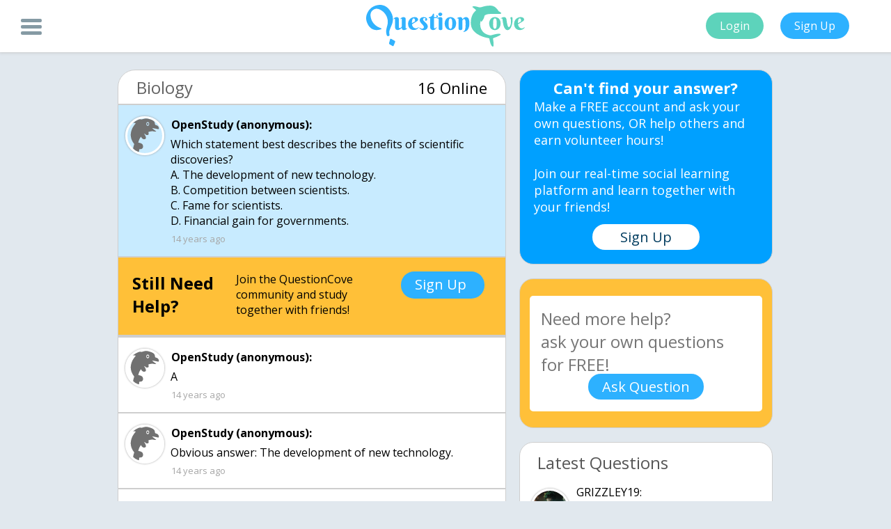

--- FILE ---
content_type: text/html; charset=UTF-8
request_url: https://questioncove.com/updates/4ea7f3b3e4b0a7d514216445
body_size: 4227
content:
<!DOCTYPE html>
<html>
	<head>
		<title> Which statement be… - QuestionCove</title>
        <link rel="canonical" href="https://questioncove.com/updates/4ea7f3b3e4b0a7d514216445"/>
        <meta http-equiv="Content-Type" content="text/html; charset=utf-8"/>
		<meta name="viewport" content="width=device-width"/>
		<meta name="owner" content="Ultrilliam"/>
        <meta name="theme-color" content="#5dd4bc"/>
		<meta name="robots" content="index,follow"/>
		<meta name="site_name" content="QuestionCove"/>
		<meta name="title" content=" Which statement be… - QuestionCove"/>
		<meta name="image" content="https://questioncove.com/images/favicon_large.png"/>
		<meta name="description" content="Which statement best describes the benefits of scientific discoveries? A. The development of new technology."/>
		<meta name="url" content="https://questioncove.com"/>
		<meta name="twitter:card" content="summary"/>
        <meta name="twitter:title" content=" Which statement be… - QuestionCove"/>
        <meta name="twitter:description" content="Which statement best describes the benefits of scientific discoveries? A. The development of new technology."/>
        <meta name="twitter:site" content="@questioncove"/>
        <meta name="twitter:image" content="https://questioncove.com/images/favicon_large.png"/>
		<meta property="og:site_name" content="QuestionCove"/>
		<meta property="og:title" content=" Which statement be… - QuestionCove"/>
		<meta property="og:image" content="https://questioncove.com/images/favicon_large.png"/>
		<meta property="og:description" content="Which statement best describes the benefits of scientific discoveries? A. The development of new technology."/>
		<meta property="og:url" content="https://questioncove.com"/>
		<meta itemprop="name" content=" Which statement be… - QuestionCove"/>
        <meta itemprop="description" content="Which statement best describes the benefits of scientific discoveries? A. The development of new technology."/>
        <meta itemprop="image" content="https://questioncove.com/images/favicon_large.png"/>
        <!--<link rel="preconnect" href="https://cdnjs.cloudflare.com">
        <link rel="preconnect" href="https://backup.questioncove.com">-->
		<script type="application/ld+json">
{
    "@context": "https://schema.org",
    "@type": "QAPage",
    "mainEntity": {
        "@context":"https://schema.org",
        "@type":"Question",
        "name":" Which statement best describes the benefits of scientific discoveries? \nA. The development of new technology.\nB. Competition between scientists.\nC. Fame for scientists.\nD. Financial gain for governments. ",
        "text":" Which statement best describes the benefits of scientific discoveries? \nA. The development of new technology.\nB. Competition between scientists.\nC. Fame for scientists.\nD. Financial gain for governments. ",
        "dateCreated":"2011-10-26",
        "author":{
            "@type":"Person",
            "name":"anonymous"
        },
        "answerCount": 2,
        "suggestedAnswer": [
            {
    "@type":"Answer",
    "@context":"http:\/\/schema.org",
    "upvoteCount":0,
    "text":"A",
    "author":{
        "@type":"Person",
        "name":"anonymous"
    },
    "dateCreated":"2011-10-26",
    "url":"https://questioncove.com/updates/4ea7f3b3e4b0a7d514216445#4ea7f89de4b0a7d514216726"
},{
    "@type":"Answer",
    "@context":"http:\/\/schema.org",
    "upvoteCount":0,
    "text":"Obvious answer: The development of new technology.",
    "author":{
        "@type":"Person",
        "name":"anonymous"
    },
    "dateCreated":"2011-10-26",
    "url":"https://questioncove.com/updates/4ea7f3b3e4b0a7d514216445#4ea81188e4b0a7d51421784e"
}
        ]
    }
}
</script>
<script type="application/ld+json">
{
    "@context": "https://schema.org",
    "@type": "BreadcrumbList",
    "itemListElement": [ 
        {
            "@type": "ListItem",
            "position": 1,
            "item": {
                "@id": "https://questioncove.com/updates/", "name": "Questions"
            }
        },
        {
            "@type": "ListItem",
            "position": 2,
            "item": {
                "@id": "https://questioncove.com/groups/Biology", "name": "Biology"
            }
        }
    ]
}
</script>        <!-- Google Tag Manager (noscript) -->
        <noscript><iframe src="https://www.googletagmanager.com/ns.html?id=GTM-P9B5Z5L"
        height="0" width="0" style="display:none;visibility:hidden"></iframe></noscript>
        <!-- End Google Tag Manager (noscript) -->
        <!--<script data-ad-client="ca-pub-5451647361488902" async src="https://pagead2.googlesyndication.com/pagead/js/adsbygoogle.js"></script>-->
        <link rel="stylesheet" href="/stylesheets/updates.css?v1.5.3">
	</head>
	<body>
        <!-- Google Tag Manager -->
        <script>(function(w,d,s,l,i){w[l]=w[l]||[];w[l].push({'gtm.start':
        new Date().getTime(),event:'gtm.js'});var f=d.getElementsByTagName(s)[0],
        j=d.createElement(s),dl=l!='dataLayer'?'&l='+l:'';j.async=true;j.src=
        'https://www.googletagmanager.com/gtm.js?id='+i+dl;f.parentNode.insertBefore(j,f);
        })(window,document,'script','dataLayer','GTM-P9B5Z5L');</script>
        <!-- End Google Tag Manager -->
		<div id="header">
		    <div class="menu-button" onclick="qc.toggleSideBar()">
				<div class="bar1"></div>
				<div class="bar2"></div>
				<div class="bar3"></div>
			</div>
			<center>
				<img id="header-logo" src="/images/logo_trans.svg" alt="QuestionCove Logo">
			</center>
			<div id="login-signup">
				<button class="action-buttons login-button" onclick="location.href = '/?utm_source=updatespage&utm_campaign=signups&utm_medium=toploginbutton'">Login</button>
				<button class="action-buttons signup-button" onclick="location.href = '/?utm_source=updatespage&utm_campaign=signups&utm_medium=topsignupbutton'">Sign Up</button>
			</div>
		</div>
		<div id="sidebar">
            <center>
                <a class="sidebar-item" href="/?utm_source=updatespage&utm_campaign=signups&utm_medium=sidesignupbutton" target="_blank">Signup</a>
                <a class="sidebar-item" href="/faq" target="_blank">FAQ</a>
                <a class="sidebar-item" href="/about-us" target="_blank">About</a>
                <a class="sidebar-item" href="/rules" target="_blank">Rules</a>
                <a class="sidebar-item" href="/terms-and-conditions" target="_blank">Terms</a>
                <a class="sidebar-item" href="/privacy-policy" target="_blank">Privacy</a>
                <a class="sidebar-item" href="mailto:contact@questioncove.com">Contact</a>
            </center>
		</div>
		<div id="body">
			<div id="body-img"></div>
			<div id="main-container">
				<div id="ask-a-question-mobile">
					<span id="ask-question-mobile-head">Ask</span>
					<span id="ask-question-mobile-body">your own question, for FREE!</span>
					<button id="ask-question-mobile" onclick="location.href = '/'">Ask question now!</button>
				</div>
				<div id="left-container">      
    				<div class="question-subject">
    					<span class="subject">Biology</span>
                        <span class="online">16 Online</span>
    				</div>
    				<div class="question">
                        <img class="avatar" src="/images/default-avatar.svg" alt></img>
                        <span class="question-poster">OpenStudy (anonymous):</span>
                        <p class="reply body"> Which statement best describes the benefits of scientific discoveries? 
A. The development of new technology.
B. Competition between scientists.
C. Fame for scientists.
D. Financial gain for governments. </p>
                        <time datetime="2011-10-26T11:49:07+00:00" class="dateposted">14 years ago</time>
                    </div>
                    <!-- UNDERDOGMEDIA InPage_questioncove.com ADCODE START-->
                    <!--<div class="udm-inpage">
                    <script>
                        try {
                        top.udm_inpage_sid = 17116
                        } catch (e) {
                        console.warn('Error initializing udm inpage. Please verify you are not using an unfriendly iframe')
                        }
                    </script>
                    <script src="https://bid.underdog.media/inpageLoader.js"></script>
                    </div>-->
                    <!-- UNDERDOGMEDIA InPage_questioncove.com ADCODE END-->
                    <!--<ins class="adsbygoogle" style="display:block" data-ad-format="fluid" data-ad-layout-key="-ff+6a-1o-cx+ts" data-ad-client="ca-pub-5451647361488902" data-ad-slot="5410687860"></ins>
                    <script>(adsbygoogle = window.adsbygoogle || []).push({});</script>-->
                    <div class="question reply signup-ad">
    <div class="help-header">Still Need Help?</div>
    <div class="help-body">Join the QuestionCove community and study together with friends!</div>
    <div class="signup-button" onclick="location.href = '/?utm_source=updatespage&utm_campaign=signups&utm_medium=inbetweensignupbutton'">Sign Up</div>
</div><input type="hidden" name="IL_IN_ARTICLE"><div id="udm-video-content" style="width: auto; display: block; margin: auto; background-color: black;"></div><div class="question reply" id="4ea7f89de4b0a7d514216726" >
<img class="avatar" src="/images/default-avatar.svg" alt>
<span class="question-replier">OpenStudy (anonymous):</span>
<p class="reply body">A</p>
<time class="dateposted" datetime="2011-10-26T12:10:05+00:00">14 years ago</time>
</div>
<div class="question reply" id="4ea81188e4b0a7d51421784e" >
<img class="avatar" src="/images/default-avatar.svg" alt>
<span class="question-replier">OpenStudy (anonymous):</span>
<p class="reply body">Obvious answer: The development of new technology.</p>
<time class="dateposted" datetime="2011-10-26T13:56:24+00:00">14 years ago</time>
</div>
                    <div class="question reply signup">
                        <a href="/?utm_source=updatespage&utm_campaign=signups&utm_medium=bottomsignupbutton" class="signupreply">Click Here to Signup and join the QuestionCove Community!</a>
                    </div>
                </div>
				<div id="right-container">
				    <div class="cant-find-answer">
						<span class="cant-find-mobile-head">Can't find your answer?</span>
						<span class="cant-find-mobile-body">Make a FREE account and ask your own questions, OR help others and earn volunteer hours!<br><br>Join our real-time social learning platform and learn together with your friends!</span>
						<button class="cant-find-sign-up" onclick="location.href = '/?utm_source=updatespage&utm_campaign=signups&utm_medium=upsellsignupbutton'">Sign Up</button>
					</div>
					<div id="ask-a-question">
						<textarea id="ask-a-question-text" placeholder="Need more help? &#10;ask your own questions for FREE!" maxlength="2500"></textarea>
						<button id="submit-question" onclick="askQuestion()">Ask Question</button>
					</div>
					<!--<input type="hidden" name="IL_IN_ARTICLE">-->
					<div class="sim-questions latest">
						<span class="sim-question-head">Latest Questions</span>
						
<div class="sim-question">
<img class="avatar" src="/assets/users/grizzley19/avatar/small?1768448593" alt><span class="question-replier sim-question-poster">GRIZZLEY19:</span>
<a href="6971c22019ec9cfe58b87e00" class="reply body sim-question-text">Today is my birthday but ik ppl don't care so whatever</a>
<div class="sim-question-details">
<span class="sim-question-detail">30 minutes ago</span>
<span class="sim-question-detail">3 Replies</span>
<span class="sim-question-detail">0 Medals</span>
</div>
</div>
<div class="sim-question">
<img class="avatar" src="/assets/users/penguin/avatar/small?1769058284" alt><span class="question-replier sim-question-poster">penguin:</span>
<a href="6971aa7371de69019ce76400" class="reply body sim-question-text">for some reason I hate goodbyes bye always mean they will be back sometimes but g</a>
<div class="sim-question-details">
<span class="sim-question-detail">1 hour ago</span>
<span class="sim-question-detail">10 Replies</span>
<span class="sim-question-detail">0 Medals</span>
</div>
</div>
<div class="sim-question">
<img class="avatar" src="/assets/users/jhaseker/avatar/small?1769058052" alt><span class="question-replier sim-question-poster">jhaseker:</span>
<a href="69718e5d2e6107bd09edf600" class="reply body sim-question-text">The world is loud and much too bright, A jarring hum of morning light, The neighbors wave, the engines start, Indifferent to a splintered heart.</a>
<div class="sim-question-details">
<span class="sim-question-detail">3 hours ago</span>
<span class="sim-question-detail">6 Replies</span>
<span class="sim-question-detail">2 Medals</span>
</div>
</div>
<div class="sim-question">
<img class="avatar" src="/assets/users/randogirl123/avatar/small?1768963305" alt><span class="question-replier sim-question-poster">randogirl123:</span>
<a href="6971885f423cbe7d6314f000" class="reply body sim-question-text">More helppp</a>
<div class="sim-question-details">
<span class="sim-question-detail">3 hours ago</span>
<span class="sim-question-detail">12 Replies</span>
<span class="sim-question-detail">1 Medal</span>
</div>
</div>
<div class="sim-question">
<img class="avatar" src="/assets/users/unknownnnnnn/avatar/small?1768488845" alt><span class="question-replier sim-question-poster">unknownnnnnn:</span>
<a href="69717e8f65f710ae29a9c000" class="reply body sim-question-text">Dear life, why are you this way? Iu2019m tired of hurting people. Iu2019m tired of hurting myself.</a>
<div class="sim-question-details">
<span class="sim-question-detail">3 hours ago</span>
<span class="sim-question-detail">9 Replies</span>
<span class="sim-question-detail">2 Medals</span>
</div>
</div>
<div class="sim-question">
<img class="avatar" src="/assets/users/randogirl123/avatar/small?1768963305" alt><span class="question-replier sim-question-poster">randogirl123:</span>
<a href="697176c177d52fe3b50e3400" class="reply body sim-question-text">Does anyone know how Adding Probablity works?? I need helppp</a>
<div class="sim-question-details">
<span class="sim-question-detail">4 hours ago</span>
<span class="sim-question-detail">34 Replies</span>
<span class="sim-question-detail">1 Medal</span>
</div>
</div>
<div class="sim-question">
<img class="avatar" src="/assets/users/penguin/avatar/small?1769058284" alt><span class="question-replier sim-question-poster">penguin:</span>
<a href="697160795a901685ae82d800" class="reply body sim-question-text">Tate McRaeeeeeeeee Was it a wasted couple months? Sneaking outta the window, spen</a>
<div class="sim-question-details">
<span class="sim-question-detail">4 hours ago</span>
<span class="sim-question-detail">13 Replies</span>
<span class="sim-question-detail">0 Medals</span>
</div>
</div>
<div class="sim-question">
<img class="avatar" src="/assets/users/zanesafoodie/avatar/small?1765992075" alt><span class="question-replier sim-question-poster">zanesafoodie:</span>
<a href="6970e71751a0ebd003f9bc00" class="reply body sim-question-text">take my hand the left or right close your eyes, prepare yourself for the ride of your life please keep all hands and feet inside the ride because here.</a>
<div class="sim-question-details">
<span class="sim-question-detail">3 hours ago</span>
<span class="sim-question-detail">6 Replies</span>
<span class="sim-question-detail">0 Medals</span>
</div>
</div>
<div class="sim-question">
<img class="avatar" src="/assets/users/vagaydestroyer69/avatar/small?1701445267" alt><span class="question-replier sim-question-poster">vagaydestroyer69:</span>
<a href="697056c12fe290d4a219d200" class="reply body sim-question-text">How do I change my username</a>
<div class="sim-question-details">
<span class="sim-question-detail">15 hours ago</span>
<span class="sim-question-detail">17 Replies</span>
<span class="sim-question-detail">2 Medals</span>
</div>
</div>
<div class="sim-question">
<img class="avatar" src="/assets/users/penguin/avatar/small?1769058284" alt><span class="question-replier sim-question-poster">penguin:</span>
<a href="697002186952d20ee2aff800" class="reply body sim-question-text">he's my second half my missing half the person that is there the person that care</a>
<div class="sim-question-details">
<span class="sim-question-detail">9 hours ago</span>
<span class="sim-question-detail">25 Replies</span>
<span class="sim-question-detail">1 Medal</span>
</div>
</div>					</div>
					
				</div>
			</div>
		</div>
		<div id="blackback"></div>
        <div id="leave-popup">
            <div class="cant-find-answer">
                <button class="cant-find-mobile-close" title="close" onclick="qc.toggleSideBar();"></button>
                <span class="cant-find-mobile-head">Can't find your answer?</span>
                <span class="cant-find-mobile-body">Make a FREE account and ask your own questions, OR help others and earn volunteer hours!<br><br>Join our real-time social learning platform and learn together with your friends!</span>
                <button class="cant-find-sign-up" onclick="location.href = '/?utm_source=updatespage&utm_campaign=signups&utm_medium=popupsignupbutton'">Sign Up</button>
            </div>
        </div>
		<script>
		    var questionVal = " Which statement best describes the benefits of scientific discoveries? \nA. The development of new technology.\nB. Competition between scientists.\nC. Fame for scientists.\nD. Financial gain for governments. ";
		    var questionId = "4ea7f3b3e4b0a7d514216445";
		</script>
		<script src="/javascripts/jquery.min.js" defer></script>
		<script src="/javascripts/updates.js?v1.4.7" defer></script>
		<script src="/javascripts/placeholder.js" defer></script>
		<link href="https://fonts.googleapis.com/css?family=Open+Sans:400,700" rel="stylesheet" defer>
		<!--<script type="text/javascript">
            var infolinks_pid = 3241206;
            var infolinks_wsid = 0;
        </script>
        <script data-cfasync="false" language="javascript" async src="https://udmserve.net/udm/img.fetch?sid=15754;tid=1;dt=6;"></script>
        <script type="text/javascript" src="//resources.infolinks.com/js/infolinks_main.js"></script>-->
	</body>
<html>


--- FILE ---
content_type: text/css
request_url: https://questioncove.com/stylesheets/updates.css?v1.5.3
body_size: 4717
content:
input, span, div, body, html, textarea, button {
    font-family: 'Open Sans', "Lucida Grande","Lucida Sans Unicode","Lucida Sans","Helvetica Neue", Helvetica, sans-serif;
}

#header {
    background: white;
    position: fixed;
    top: 0;
    left: 0;
    height: 75px;
    width: 100%;
    box-shadow: #bbbbbb 1px -2px 5px 2px;
    z-index: 3;
}

#header-logo {
    height: 60px;
    margin-top: 7px;
}

#body {
    top: 100px;
    height: calc(100% - 100px);
    position: absolute;
    left: 0;
    width: 100%;
}

#body-img {
    position: fixed;
    width: 100%;
    height: 100%;
    left: 0;
    top: 0;
    /* background: #e1e8ee; */
    background-size: cover;
    background-repeat: no-repeat;
    /* background-position: 0 -68px; */
    z-index: -1;
}

.landing-input {
    display: block;
    border: none;
    margin-top: 18px;
    /*width: 300px;*/
    width: 275px;
    /*width: 85%;
    -webkit-box-sizing: border-box;
    -moz-box-sizing: border-box;
    box-sizing: border-box;*/
    height: 50px;
    border-radius: 7px;
    background: #badabe;
    padding-left: 58px;
}

.landing-input::placeholder {
    color: white;
    font-size: 18px;
    position: relative;
    top: 2px;
    /*left: 58px;*/
}

.landing-input:placeholder-shown {
    color: white;
    font-size: 18px;
    position: relative;
    top: 2px;
}

.landing-input:-moz-placeholder {
    color: white;
    font-size: 18px;
    position: relative;
    top: 2px;
}

.landing-input:-ms-input-placeholder {
    color: white;
    font-size: 18px;
    position: relative;
    top: 2px;
}

.landing-input:-ms-input-placeholder {
    color: white;
    font-size: 18px;
    position: relative;
    top: 2px;
}

.landing-input::-moz-placeholder {
    color: white;
    font-size: 18px;
    position: relative;
    top: 2px;
}

.landing-input::-webkit-input-placeholder {
    color: white;
    font-size: 18px;
    position: relative;
    top: 2px;
}

.unselectable {
    -webkit-touch-callout: none;
    -webkit-user-select: none;
    -khtml-user-select: none;
    -moz-user-select: none;
    -ms-user-select: none;
    user-select: none;
}

.placeholdersjs {
    color:white;
}

.menu-button {
    display: inline-block;
    cursor: pointer;
    position: absolute;
    left: 30px;
    top: 33px;
    top: 50%;
    margin-top: -15px;
    z-index: 5;
}

.bar1, .bar2, .bar3 {
    width: 30px;
    height: 5px;
    background-color: #859aa4;
    margin: 4px 0;
    transition: 0.4s;
    border-radius: 30px;
}

.menu-button.active .bar1 {
    -webkit-transform: rotate(-45deg) translate(-8px, 6px);
    -moz-transform: rotate(-45deg) translate(-8px, 6px);
    -ms-transform: rotate(-45deg) translate(-8px, 6px);
    -o-transform: rotate(-45deg) translate(-8px, 6px);
    transform: rotate(-45deg) translate(-8px, 5px);
}

.menu-button.active .bar2 {
    opacity: 0;
}

.menu-button.active .bar3 {
    -webkit-transform: rotate(45deg) translate(-7px, -5px);
    -moz-transform: rotate(45deg) translate(-7px, -5px);
    -ms-transform: rotate(45deg) translate(-7px, -5px);
    -o-transform: rotate(45deg) translate(-7px, -5px);
    transform: rotate(45deg) translate(-7px, -5px);
}

body:not(.menu-active) #sidebar {
    -webkit-transform: translate(200px);
    -moz-transform: translate(200px);
    -ms-transform: translate(200px);
    -o-transform: translate(200px);
    transform: translate(-200px);
}

body.menu-active #sidebar {
    -webkit-transform: translate(0);
    -moz-transform: translate(0);
    -ms-transform: translate(0);
    -o-transform: translate(0);
    transform: translate(0);
}

#sidebar {
    position: fixed;
    height: 100%;
    background:whitesmoke;
    z-index:2;
    top: 75px;
    transition: all 500ms;
    width: 200px;
    left: 0;
}

#blackback {
    transition:all 600ms;
    width: 100%;
    height: 100%;
    opacity:0;
    position: fixed;
    top: 0;
    left: -100%;
    background: rgba(0, 0, 0, 0.2);
    height: 100%;
    z-index: 1;
    left: 0;
    -webkit-transform: translate(-100%);
    -moz-transform: translate(-100%);
    -ms-transform: translate(-100%);
    -o-transform: translate(-100%);
    transform: translate(-100%);
}

body.menu-active #blackback {
    opacity:1;
    -webkit-transform: translate(0);
    -moz-transform: translate(0);
    -ms-transform: translate(0);
    -o-transform: translate(0);
    transform: translate(0);
}

.sidebar-item {
    display: block;
    margin-top: 1px;
    margin-bottom: 1px;
    padding-bottom: 20px;
    line-height: 1;
    padding-top: 20px;
    color:#373737;
    text-decoration: none!important;
}

.sidebar-item:hover {
    background:#2ab3ff;
    transition:all 500ms;
    color:white;
}

#login-signup {
    position: absolute;
    top: 0px;
    right: 50px;
    height: 75px;
    line-height: 75px;
}

.action-buttons {
    background: black;
    border: none;
    padding: 8px;
    margin: 10px;
    color: white;
    cursor: pointer;
    padding-left: 20px;
    padding-right: 20px;
    border-radius: 20px;
    font-size: 16px;
    outline: none;
}

.login-button {
    background: #5dd3bb;
}

button.login-button:hover {
    background: #55c2ab;
}

.signup-button {
    background: #2db1ff;
}

button.signup-button:hover {
    background: #289bdf;
}

#main-container {
    /* position: absolute; */
    width: 75%;
    top: 10px;
    /* margin-left: 13.5%; */
    margin: 0 auto;
    box-sizing: content-box;
}

#left-container {
    width: 60%;
    top: 0;
    float: left;
}

#right-container {
    top: 0;
    width: 40%;
    float: right;
}

.question {
    margin: auto;
    border: 1px solid #9ACC9B;
    width: 97%;
    box-sizing: border-box;
    background: #c8ebff;
    padding: 20px 20px 15px 20px;
    border: 1px solid #cecece;
}

.avatar {
    margin: -10px 0 0 -10px;
    box-shadow: #969696 0 0 3px 0;
    width: 50px;
    height: 50px;
    float: left;
    border: 3px solid #fff;
    border-radius: 100px;
    position: relative;
    top: 6px;
}

.reply.body {
    margin: 3px 0;
    white-space: pre-line;
    word-wrap: break-word;
    margin-left: 45px;
    min-height: 22px;
}

.question-poster, .question-replier, .reply.body {
    padding-left: 10px;
}

.question-poster, .question-replier {
    font-weight: bold;
    position: relative;
    top: -3px;
    text-overflow: ellipsis;
    display: block;
    overflow: hidden;
    white-space: nowrap;
}

.dateposted {
    font-size: 13px;
    color: #a6a6a6;
    margin-left: 56px;
}

.question.reply {
    background: white;
    margin-top: 0px;
}

#left-container .question.reply.signup {
    text-align: center;
    border-radius: 0 0 20px 20px;
    margin-bottom: 10px;
}

html {
    background: #e1e8ee;
}

.question-subject {
    background: white;
    width: 97%;
    margin: auto;
    height: 50px;
    border-radius: 25px 25px 0 0;
    border: 1px solid #cecece;
    box-sizing: border-box;
}

.question-subject .subject {
    line-height: 50px;
    font-size: 24px;
    color: #636363;
    margin-left: 26px;
    text-overflow: ellipsis;
    display: block;
    overflow: hidden;
    white-space: nowrap;
    width: 60%;
}

.question-subject .online {
    line-height: 50px;
    font-size: 22px;
    color: #000000;
    text-overflow: ellipsis;
    display: block;
    overflow: hidden;
    white-space: nowrap;
    top: 0px;
    margin-top: -50px;
    float: right;
    margin-right: 26px;
}

#ask-a-question-text {
    resize: none;
    height: 166px;
    width: 92%;
    display: block;
    margin-left: auto;
    margin-right: auto;
    position: relative;
    top: 24px;
    padding: 16px;
    font-size: 24px;
    border: none;
    border-radius: 5px;
    box-sizing: border-box;
}

#ask-a-question {
    margin: auto;
    background: #ffc039;
    width: 95%;
    height: 215px;
    border-radius: 20px;
    border: 1px solid #cecece;
    box-sizing: border-box;
    margin-top: 20px;
}

#ask-a-question-text:focus {
    outline: none;
}

.sim-questions {
    margin-left: auto;
    margin-right: auto;
    background: white;
    width: 95%;
    margin-top: 20px;
    border-radius: 20px;
    padding: 12px;
    box-sizing: border-box;
    padding-left: 25px;
    padding-right: 25px;
    border: 1px solid #cecece;
}

.sim-question-head {
    font-size: 24px;
    color: #565656;
}

a {
    color: #00b1f2;
    text-decoration: none
}

a:hover {
    text-decoration: underline;
}

.sim-question {
    margin-top: 25px;
}

.sim-question-text {
    font-size: 18px;
    text-overflow: ellipsis;
    display: block;
    overflow: hidden;
    white-space: nowrap!important;
    margin-top: -8px!important;
}

.sim-question-detail {
    margin-right: 2px;
    font-size: 14px;
    color: #a6a6a6;
}

#ask-question-subject {
    margin: auto;
    display: block;
    position: relative;
    top: 44px;
    width: 50%;
    height: 32px;
    text-align: center;
    border-radius: 0px;
    outline: none;
    font-size: 18px;
}

#submit-question {
    position: relative;
    top: -30px;
    margin-left: auto;
    background: #2db1ff;
    border: none;
    color: white;
    font-size: 20px;
    padding: 5px;
    padding-left: 20px;
    padding-right: 20px;
    margin-right: auto;
    display: block;
    border-radius: 50px;
    outline: none;
    cursor: pointer;
}

#submit-question:hover {
    background: #10a6ff;
}

.sim-question-poster {
    font-weight: normal;
    top: -10px;
    text-overflow: ellipsis;
    display: block;
    overflow: hidden;
    white-space: nowrap;
}

.sim-question-details {
    margin-left: 56px;
}

#right-container:last-child {
    margin-bottom: 10px;
}

#ask-question-mobile:hover {
    background: #10a6ff;
}

#ask-question-mobile {
    margin-left: auto;
    background: #2db1ff;
    border: none;
    color: white;
    font-size: 20px;
    padding: 5px;
    padding-left: 20px;
    padding-right: 20px;
    margin-right: auto;
    display: block;
    border-radius: 50px;
    outline: none;
    cursor: pointer;
    margin-bottom: 12px;
}

#ask-a-question-mobile {
    margin: auto;
    background: #ffc039;
    width: 95%;
    border-radius: 20px;
    border: 1px solid #cecece;
    padding: 5px;
    box-sizing: border-box;
    display: none;
    margin-bottom: 20px;
}

#ask-question-mobile-head {
    font-size: 32px;
    color: white;
    font-weight: bold;
    margin-right: auto;
    margin-left: auto;
    display: block;
    text-align: center;
}

#ask-question-mobile-body {
    display: block;
    margin-bottom: 13px;
    color: white;
    font-size: 20px;
    margin-right: auto;
    margin-left: auto;
    text-align: center;
}

.attachment {
    display: block;
    text-decoration: none;
    margin-left: -40px;
}

.attachments {
    border-top: 1px solid #a0a0a0;
    position: relative;
    margin-top: 15px;
    margin-left: 56px;
    text-decoration: none;
}

.attachment-text {
    color: #a0a0a0;
    background-color: white;
    position: absolute;
    top: -10px;
    padding-right: 10px;
    margin-top: 0;
    font-size: 14px;
}

.attachment-list {
    margin-top: 10px;
    list-style: none;
    margin-bottom: 0px;
}

.attachment-link {
    display: inline-block;
    vertical-align: middle;
    color: #00b1f2;
}

.attachment-icon {
    max-width: 50px;
    max-height: 100px;
    overflow: hidden;
    padding: 5px 0;
    display: inline-block;
    vertical-align: middle;
}

.attachment-filename {
    display: inline-block;
    vertical-align: middle;
}

div.bbcode_code {
	border: 1px solid blue;
	margin: 0.5em 0;
}

div.bbcode_code_body {
	background-color: skyblue;
	color: black;
	font: 10pt monospace;
	padding: 0.5em 1em;
}

div.bbcode_code_head {
	background-color: blue;
	color: white;
	font-weight: bold;
	padding: 0.25em 0.5em;
}

xmp.code {
	border: 1px dashed #DCB;
	background-color: #FED;
	padding: 0.5em 1em;
	margin: 0 1em 1em 1em;
	page-break-inside: avoid;
	page-break-before: avoid;
}

div.output {
	border: 1px dashed #CDE;
	background-color: #E8F4FF;
	padding: 0.5em 1em;
	margin: 0 1em 1em 1em;
	page-break-inside: avoid;
	page-break-before: avoid;
}

div.code_header {
	font-weight: bold;
	margin: 1em 0 0.25em 1em;
	color: #630;
	page-break-inside: avoid;
	page-break-after: avoid;
}

div.output_header {
	font-weight: bold;
	margin: 1em 0 0.25em 1em;
	color: #036;
	page-break-inside: avoid;
	page-break-after: avoid;
}

div.tipbox {
	margin: 1em 3em;
	border: 1px solid #BBC;
	background-color: #DDE;
	padding: 0em 1em;
	position: relative;
	page-break-inside: avoid;
}

div.tipbox_header {
	position: absolute;
	top: 0.5em;
	left: 0.5em;
	width: 5em;
	text-align: center;
	color: #336;
}

div.tipbox_star {
	font-size: 48pt;
	margin-bottom: -0.5em;
}

div.tipbox_content {
	margin-left: 5em;
}

div.tipbox_content2 {
	border-left: 1px dashed #BBC;
	padding-left: 1em;
}

table.class_containers {
	border-collapse: collapse;
}

table.class_containers th,
table.class_containers td {
	border: 1px solid #999;
	text-align: center;
}

table.class_containers th {
	background-color: #EEE;
	padding: 0.25em 0.5em;
}

table.class_containers th.empty {
	background: transparent;
	border: 0;
}

table.smiley_table {
	border-collapse: collapse;
	margin-bottom: 1em;
}

table.smiley_table th,
table.smiley_table td {
	border: 1px solid #999;
	text-align: left;
	background-color: #EEE;
	padding: 0.5em 1em;
}

table.smiley_table td {
	font: 10pt Courier, monospace, mono;
	white-space: pre;
}

table.smiley_table tbody th {
	text-align: center;
}

table.list_table {
	border-collapse: collapse;
	margin-bottom: 1em;
}

table.list_table th,
table.list_table td {
	border: 1px solid #999;
	text-align: left;
	background-color: #EEE;
	padding: 0.25em 0.5em;
}

table.list_table tbody th {
	text-align: center;
	font: 10pt Courier, monospace, mono;
}

p.bblib {
	margin-left: 2em;
	text-indent: -2em;
}

span.acronym {
	border-bottom: 1px dashed #090;
}

span.acronym:hover {
	color: #060;
	border-bottom: 1px dashed #6C6;
}

table.bbcode_columns {
	border-collapse: collapse;
	margin-top: 1em;
	margin-bottom: 1em;
}

table.bbcode_columns td.bbcode_column {
	padding-left: 1em;
	padding-right: 1em;
}

table.bbcode_columns td.bbcode_firstcolumn {
	border-left: 0;
	padding-left: 0;
}

div.bbcode_quote {
	border: 1px solid #68C;
	margin: 0.5em 0;
}

div.bbcode_quote_head {
	background-color: #68C;
	color: #FFF;
	font-weight: bold;
	padding: 0.25em 0.5em;
}

div.bbcode_quote_body {
	background-color: #F0F8FF;
	color: #000;
	padding: 0.5em 1em;
}

div.bbcode_quote_head a:link {
	color: #FF7;
}

div.bbcode_quote_head a:visited {
	color: #FF7;
}

div.bbcode_quote_head a:hover {
	color: #FFF;
	text-decoration: underline;
}

div.bbcode_quote_head a:active {
	color: #FFF;
	text-decoration: underline;
}

div.api {
	border: 1px solid #C0C8E0;
	background-color: #E0E8FF;
	color: #000;
	padding: 0.25em 1em;
	margin: 1em;
	font-family: verdana, arial, helvetica, sans-serif;
	page-break-inside: avoid;
}

div.api_head {
	font-size: 11pt;
	margin: 0.5em 2em;
	text-indent: -2em;
}

div.api_descr {
	margin: 0.5em 1em;
	border-bottom: 1px dotted #C0C8E0;
	border-top: 1px dotted #C0C8E0;
	padding: 0.5em 0;
}

div.api_info {
	margin: 0.5em 3em;
	text-indent: -2em;
}

div.api_info ul {
	margin: 0 0 0 1em;
	padding: 0;
	display: block;
	text-indent: 0;
}

div.api_info ul ul {
	margin: 0 0 0 3em;
}

div.api_info ul li {
	margin: 0.5em 0;
	padding: 0;
	display: list-item;
	list-style-type: disc;
}

div.api_info ul ul li {
	margin: 0;
	list-style-type: circle;
}

div.api_info_block {
	margin: 0.5em 1em;
	border-top: 1px dotted #C0C8E0;
	padding: 0.5em 0;
}

div.api_info_block_header {
	margin: 0.5em 0;
	font-weight: bold;
}

div.bbcode_code {
	border: 1px solid black;
	margin: 0.5em 0;
	line-height: 0px;
	text-shadow: none;
}

div.bbcode_code_head {
	line-height: 1.5em;
	background-color: black;
	color: white;
	font-weight: bold;
	padding: 0.25em 0.5em;
	text-shadow: none;
}

div.bbcode_code_body {
	background-color: #e2dede;
	color: black;
	font: 10pt monospace;
	padding: 0.5em 1em;
	text-shadow: none;
	margin-top: 0!important;
}

div.bbcode_quote {
	border: 1px solid #68C;
	margin: 0.5em 0;
	line-height: 0em;
	text-shadow: none;
}

div.bbcode_quote_head {
	background-color: #68C;
	color: #FFF;
	font-weight: bold;
	padding: 0.25em 0.5em;
	line-height: 1.5em;
	text-shadow: none;
}

div.bbcode_quote_body {
	background-color: #F0F8FF;
	color: #000;
	padding: 0.5em 1em;
	line-height: 1.5em;
	text-shadow: none;
	margin-top: 0!important;
}

img.bbcode_img {
    max-width: 95%;
    height: auto;
}

body.menu-active {
    overflow: hidden;
}

.sim-question-detail:before {
    content: '\2022';
    margin-right: 6px;
}

.sim-question-detail:first-child:before {
    content: '';
}

.cant-find-answer {
    margin: auto;
    background: #00a0ff;
    width: 95%;
    border-radius: 20px;
    border: 1px solid #cecece;
    box-sizing: border-box;
    /* margin-top: 20px; */
    padding: 10px;
    padding-left: 20px;
    padding-right: 20px;
}

.cant-find-sign-up {
    margin-left: auto;
    margin-right: auto;
    background: #ffffff;
    border: none;
    color: #003c5f;
    font-size: 20px;
    padding: 5px;
    padding-left: 40px;
    padding-right: 40px;
    display: block;
    border-radius: 50px;
    outline: none;
    cursor: pointer;
    margin-top: 12px;
    margin-bottom: 10px;
}

.cant-find-sign-up:hover {
	background: #f4b939;
}

.cant-find-mobile-body {
    display: block;
    margin-bottom: 13px;
    color: white;
    font-size: 20px;
}

.cant-find-mobile-head {
    font-size: 32px;
    color: white;
    font-weight: bold;
    display: block;
    text-align: center;
}

.qc-ad-bottom div {
    width:fit-content;
    margin:0 auto;
    overflow: hidden;
    max-width: 100%;
    max-width: 100vw;
}

.qc-ad-side div {
    width:fit-content;
    margin:0 auto;
    overflow: hidden;
    max-width: 100%;
    /*max-width: 100vw;*/
}

.qc-ad-side.top {
    margin-bottom: 20px;
    margin-top: 20px;
}

.qc-ad-side.bottom {
    margin-top: 20px;
}

.qc-ad-side iframe:first-child {
    display: none;
}

.qc-ad-bottom {
    overflow: hidden;
}

code {
    background: #fafafa;
    border: 1px solid #dcdbdb;
    padding: .2em;
}

.help-header {
    width: 25%;
    /* text-align: center; */
    font-weight: bold;
    font-size: 24px;
    margin-bottom: 10px;
    display: inline;
    margin-right: 20px;
    box-sizing: border-box;
}

.question.reply.signup-ad {
    background: #ffc038;
    display: flex;
}

.signup-ad .signup-button {
    border: none;
    color: white;
    font-size: 20px;
    padding: 5px;
    padding-left: 20px;
    padding-right: 20px;
    /* margin: 0 auto; */
    /* position: absolute; */
    height: 39px;
    display: inline-block;
    border-radius: 50px;
    outline: none;
    cursor: pointer;
    margin-top: 0px;
    margin-left: auto;
    margin-right: 10px;
    /* right: 10px; */
    box-sizing: border-box;
    width: 120px;
    display: table;
}

.signup-ad .signup-button:hover {
    background: #10a6ff;
}

.help-body {
    display: inline-block;
    width: 40%;
    position: relative;
    /* margin-left: 20px; */
    box-sizing: border-box;
}

#leave-popup {
    display:none;
    z-index: 10;
    position: fixed;
    width: 500px;
    height: 290px;
    top: 0;
    left: 0;
    bottom: 0;
    right: 0;
    margin: auto;
}

@media screen and (max-width: 1400px) { 
	.cant-find-mobile-head {
		font-size: 22px;
	}
	.cant-find-mobile-body {
		font-size: 18px;
	}
}

@media screen and (max-width: 1024px) { 
    #header {
        height:50px;
    }
    #header-logo {
        height:42px;
        margin-top: 5px;
    }
    #body {
        top: 70px;
    }
    .menu-button {
        left:15px;
    }
    body #sidebar {
        top:50px;
    }
    .landing-input::placeholder {
        font-size: 15px;
        top: 0px;
    }
    .landing-input:placeholder-shown {
        font-size: 15px;
        top: 0px;
    }
    .landing-input:-moz-placeholder {
        font-size: 15px;
        top: 0px;
    }
    .landing-input:-ms-input-placeholder {
        font-size: 15px;
        top: 0px;
    }
    .landing-input:-ms-input-placeholder {
        font-size: 15px;
        top: 0px;
    }
    .landing-input::-moz-placeholder {
        font-size: 15px;
        top: 0px;
    }
    .landing-input::-webkit-input-placeholder {
        font-size: 15px;
        top: 0px;
    }
    #main-container {
        top: 40px;
        width: 100%;
        margin-left: 0%;
    }
    #ask-a-question-text {
        font-size: 18px;
    }
    #login-signup {
        height: 50px;
        line-height: 50px;
    }
    .action-buttons {
        margin-top: 0;
        margin-bottom: 0;
        margin-right: 5px;
        margin-left: 5px;
        padding: 5px;
        padding-left: 15px;
        padding-right: 15px;
    }
    .question-subject .subject {
        font-size:18px;
        line-height: 40px
    }
    .question-subject .online {
    	line-height: 40px;
    	margin-top: -40px;
    	font-size: 18px;
    }
    .question-subject {
        height: 40px;
    }
    .sim-question-head {
        font-size:20px;
    }
    .cant-find-mobile-head {
		font-size: 22px;
	}
	.cant-find-mobile-body {
		font-size: 18px;
	}
}

@media screen and (max-width: 800px) {
	.cant-find-mobile-head {
		font-size: 20px;
	}
	.cant-find-mobile-body {
		font-size: 18px;
	}
}

@media screen and (max-width: 750px) {
    .signupreply {
        font-size: 14px;
    }
    #login-signup {
        right:25px;
    }
    .cant-find-mobile-head {
		font-size: 17px;
	}
	.cant-find-mobile-body {
		font-size: 18px;
	}
} 

@media screen and (max-width: 650px) {
	.question.reply.signup-ad {
		display: block;
	}
	.help-header {text-align: center;width: 100%;display: block;}
	.help-body {font-size: 18px;margin-bottom: 13px;margin-left: 5px;margin-right: 5px;text-align: center;width: unset;}
	.signup-ad .signup-button {
		margin: 0 auto;
		display: table;
		width: 115px;
	}
    #left-container, #right-container {
        position: relative;
        left: initial;
        margin: auto;
        margin-bottom: 15px;
        width: 100%;
    }
    .question-subject, .question {
        width:95%
    }
    #login-signup {
        right:15px;
    }
    .cant-find-mobile-head {
		font-size: 26px;
	}
	.cant-find-mobile-body {
		font-size: 20px;
	}
	#leave-popup {
		
width: 400px;
	}
}

@media screen and (max-width: 550px) {
    .login-button {
        display:none;
    }
}

@media screen and (max-width: 450px) {
    #ask-a-question-mobile {
        display:block!important;
    }
    .sim-question-detail:last-child {
		display:none;
	}
}

@media screen and (max-width: 400px) {
    #login-signup {
        display:none;
    }
    .cant-find-mobile-head {
		font-size: 20px;
	}
	.cant-find-mobile-body {
		font-size: 16px;
	}
	#leave-popup {
		width: 300px;
	}
}

#left-container .google-auto-placed {
    background: white;
    margin-top: 0px;
    margin: auto!important;
    width: 97%!important;
    box-sizing: border-box!important;
    border: 1px solid #cecece;
}

#left-container > .IL_BASE {
    background: white;
    box-sizing: border-box!important;
    width: 97%!important;
    border: 1px solid #cecece;
    margin: auto!important;
    display: block!important;
    position: initial;
}
#left-container > .IL_BASE > div {
    border:none!important;
    width:100%!important;
}
#left-container > .IL_BASE > div > div {
    border: none!important;
    width: 100%!important;
}
#left-container > .IL_BASE > div > div > div {
    border: none!important;
    width: 100%!important;
}
#left-container > .IL_BASE iframe {
    margin: auto!important;
    display: block;
}
#IL_IF_LEFT, #IL_IF_RIGHT {
    top: 110px!important;
    z-index:0!important;
}

#IL_INTOP {
    margin-top: 115px!important;
}

#left-container .udm-inpage {
    max-height: 300px;
    overflow: hidden;
    background: white;
    box-sizing: border-box!important;
    width: 97%!important;
    border: 1px solid #cecece;
    margin: auto!important;
    display: block!important;
    position: initial;
    padding: 0!important;
}

#left-container .udm-inpage > iframe {
    margin: auto!important;
    display: block;
}

#left-container #udm-video-content {
    max-height: 300px;
    overflow: hidden;
    background: white !important;
    box-sizing: border-box!important;
    width: 97%!important;
    border: 1px solid #cecece;
    margin: auto!important;
    display: block!important;
    position: initial;
    padding: 0!important;
}

#left-container #udm-video-content > iframe {
    margin: auto!important;
    display: block;
}

button.cant-find-mobile-close {
    right: 20px;
    width: 20px;
    height: 20px;
    overflow: hidden;
    text-align: left;
    background-image: url(/images/close-filled.svg);
    background-repeat: no-repeat;
    background-position: 50% 50%;
    position: absolute;
    top: 6px;
    border: 0;
    background-color: transparent;
    line-height: normal;
    cursor: pointer;
}

@media screen and (max-width: 650px) {
    #left-container > .IL_BASE {
        width: 95%!important;
    }
}

/*#left-container .google-auto-placed ins.adsbygoogle {}*/

/*HLJS*/
.hljs{display:block;overflow-x:auto;padding:.5em;color:#383a42;background:#fafafa;border: 1px solid #dcdbdb;font-size: 16px;}.hljs-comment,.hljs-quote{color:#a0a1a7;font-style:italic}.hljs-doctag,.hljs-keyword,.hljs-formula{color:#a626a4}.hljs-section,.hljs-name,.hljs-selector-tag,.hljs-deletion,.hljs-subst{color:#e45649}.hljs-literal{color:#0184bb}.hljs-string,.hljs-regexp,.hljs-addition,.hljs-attribute,.hljs-meta-string{color:#50a14f}.hljs-built_in,.hljs-class .hljs-title{color:#c18401}.hljs-attr,.hljs-variable,.hljs-template-variable,.hljs-type,.hljs-selector-class,.hljs-selector-attr,.hljs-selector-pseudo,.hljs-number{color:#986801}.hljs-symbol,.hljs-bullet,.hljs-link,.hljs-meta,.hljs-selector-id,.hljs-title{color:#4078f2}.hljs-emphasis{font-style:italic}.hljs-strong{font-weight:bold}.hljs-link{text-decoration:underline}
